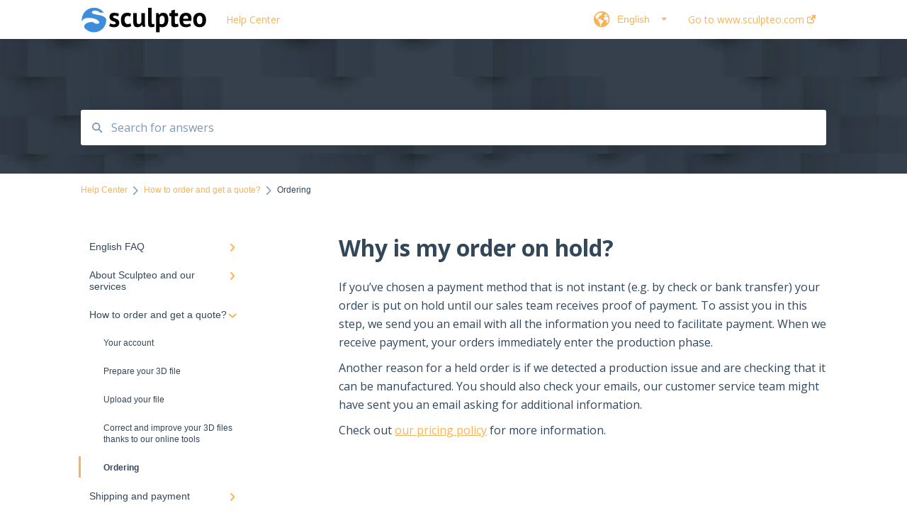

--- FILE ---
content_type: image/svg+xml
request_url: https://learn.sculpteo.com/hubfs/Sculpteo%20logo%20SVG%20classic.svg
body_size: 2578
content:
<?xml version="1.0" encoding="UTF-8"?><svg id="Layer_1" xmlns="http://www.w3.org/2000/svg" viewBox="0 0 13362.3 2999.09"><defs><style>.cls-1,.cls-2{stroke-width:0px;}.cls-2{fill:#3e8ddd;fill-rule:evenodd;}</style></defs><path class="cls-1" d="M3706.99,1840.95c0-38.5-16.41-69.39-49.14-92.47-32.78-23.13-73.25-44.32-121.4-63.62-48.2-19.25-101.18-39-158.95-59.24-57.82-20.24-110.85-48.15-159.01-83.82-48.17-35.64-88.62-80.93-121.37-135.88-32.8-54.91-49.14-125.71-49.14-212.44,0-142.57,42.36-251.43,127.17-326.59,84.76-75.17,207.14-112.75,367.08-112.75,109.86,0,209.07,11.57,297.71,34.7,88.63,23.13,157.99,49.12,208.11,78.05l-83.79,271.68c-44.34-17.35-100.2-35.63-167.66-54.93-67.45-19.23-135.85-28.9-205.22-28.9-111.77,0-167.63,43.35-167.63,130.08,0,34.7,16.34,62.65,49.12,83.82,32.78,21.24,73.22,40.95,121.43,59.25,48.15,18.33,101.15,38.09,158.95,59.25,57.82,21.25,110.81,48.69,158.98,82.37,48.15,33.75,88.62,77.58,121.39,131.51,32.73,53.97,49.14,123.36,49.14,208.12,0,146.48-46.74,261.55-140.19,345.41-93.52,83.82-233.68,125.75-420.57,125.75-102.14,0-197.99-12.98-287.6-39.04-89.59-26.02-162.34-56.36-218.22-91.03l104.07-280.39c44.27,25.07,103.04,49.64,176.32,73.71,73.22,24.12,148.33,36.12,225.43,36.12,55.86,0,100.7-10.55,134.4-31.79,33.7-21.19,50.6-56.81,50.6-106.94"/><path class="cls-1" d="M5351.62,2150.24c-57.78,42.38-127.67,74.66-209.54,96.8-81.92,22.14-166.2,33.27-252.92,33.27-115.61,0-213.44-18.35-293.39-54.91-79.98-36.61-145.01-88.19-195.1-154.69-50.17-66.46-86.27-146.89-108.41-241.35-22.16-94.36-33.22-198.42-33.22-312.13,0-244.67,54.93-433.09,164.76-565.08,109.83-131.98,269.74-198.02,479.81-198.02,105.95,0,191.22,8.68,255.82,26.02,64.52,17.34,122.83,39.52,174.85,66.48l-89.61,306.39c-44.34-21.17-88.17-37.56-131.51-49.12-43.35-11.57-92.98-17.36-148.86-17.36-104.05,0-183.08,34.23-236.98,102.62-53.97,68.42-80.93,177.76-80.93,328.07,0,61.68,6.72,118.49,20.22,170.52,13.46,52.03,33.68,97.34,60.71,135.84,26.94,38.55,62.12,68.94,105.47,91.08,43.37,22.18,93.96,33.23,151.76,33.23,63.57,0,117.52-8.16,161.86-24.57,44.3-16.32,83.83-36.12,118.5-59.24l86.72,286.16Z"/><path class="cls-1" d="M5941.28,794.61v820.86c0,117.59,13.94,202.35,41.9,254.38,27.91,52.03,82.38,78.04,163.3,78.04,71.28,0,130.53-21.19,177.78-63.62,47.2-42.34,82.37-94.37,105.5-156.04v-933.62h375.71v1005.85c0,79.04,3.86,156.58,11.57,232.69,7.69,76.15,19.27,145.07,34.69,206.67h-283.26l-66.46-213.89h-11.54c-44.37,73.22-106.03,133.97-185.02,182.1-79.01,48.11-172.45,72.27-280.36,72.27-73.27,0-138.73-9.65-196.53-28.9-57.83-19.25-106.03-51.06-144.53-95.4-38.55-44.32-67.91-104.06-88.16-179.22-20.24-75.16-30.35-169.53-30.35-283.28v-898.9h375.76Z"/><path class="cls-1" d="M7522.3,1754.24c0,67.45,8.68,116.59,26.02,147.39,17.36,30.88,45.24,46.26,83.82,46.26,23.1,0,45.74-1.89,67.92-5.77,22.11-3.88,49.6-12.53,82.4-26.01l40.42,294.82c-30.82,15.42-78,30.79-141.59,46.26-63.59,15.38-129.13,23.13-196.55,23.13-109.83,0-193.67-25.56-251.47-76.6-57.8-51.04-86.72-135.35-86.72-252.89V216.54h375.77v1537.71Z"/><path class="cls-1" d="M7984.73,794.6h274.62l43.33,173.43h11.57c50.07-73.2,109.33-127.17,177.8-161.85,68.35-34.67,151.74-52.03,249.98-52.03,181.11,0,316.98,57.36,407.56,171.98,90.58,114.68,135.85,299.17,135.85,553.51,0,123.33-14.45,234.61-43.33,333.84-28.92,99.28-71.8,183.55-128.63,252.89-56.85,69.39-126.24,122.41-208.12,159.02-81.9,36.57-175.88,54.91-281.83,54.91-59.72,0-108.86-4.33-147.36-12.98-38.59-8.7-77.12-22.72-115.65-41.93v592.52h-375.77V794.6ZM8629.3,1072.09c-73.24,0-130.55,18.35-171.98,54.91-41.46,36.63-73.69,91.58-96.82,164.78v601.19c26.96,21.24,56.36,38.05,88.14,50.59,31.83,12.53,73.74,18.76,125.74,18.76,107.91,0,188.82-38.01,242.81-114.16,53.92-76.06,80.93-201.81,80.93-377.2,0-127.14-21.21-225.43-63.59-294.81-42.4-69.37-110.82-104.06-205.23-104.06"/><path class="cls-1" d="M9395.25,794.61h199.44v-271.7l375.75-106.92v378.62h352.64v317.96h-352.64v554.98c0,100.18,10.1,171.96,30.36,215.29,20.22,43.39,58.25,65.06,114.18,65.06,38.5,0,71.75-3.83,99.71-11.59,27.91-7.62,59.24-19.21,93.92-34.67l66.5,289.07c-52.03,25.04-112.74,46.24-182.1,63.55-69.37,17.4-139.74,26.06-210.98,26.06-132.98,0-230.79-34.27-293.4-102.66-62.65-68.35-93.94-180.61-93.94-336.7v-728.38h-199.44v-317.96Z"/><path class="cls-1" d="M11696.04,2115.52c-57.8,46.26-136.32,85.28-235.58,117.09-99.26,31.78-204.76,47.7-316.48,47.7-233.19,0-403.7-67.95-511.62-203.79-107.94-135.89-161.86-322.28-161.86-559.29,0-254.34,60.71-445.14,182.1-572.3,121.37-127.2,291.93-190.77,511.59-190.77,73.22,0,144.52,9.65,213.89,28.9,69.41,19.27,131.04,51.08,184.99,95.38,53.95,44.35,97.3,104.07,130.07,179.21,32.76,75.16,49.14,168.65,49.14,280.38,0,40.46-2.41,83.81-7.24,130.08-4.82,46.24-12.06,94.39-21.66,144.48h-867.14c5.79,121.42,37.08,212.99,93.94,274.64,56.85,61.66,148.85,92.45,276.06,92.45,78.97,0,149.78-11.99,212.42-36.12,62.6-24.08,110.28-48.62,143.1-73.71l124.26,245.67ZM11158.45,1054.76c-98.29,0-171.08,29.38-218.26,88.15-47.23,58.8-75.65,137.31-85.26,235.58h537.63c7.67-104.04-8.23-183.97-47.7-239.92-39.52-55.86-101.67-83.81-186.41-83.81"/><path class="cls-1" d="M11924.42,1515.95c0-244.69,59.69-433.08,179.19-565.08,119.46-131.97,287.09-198.02,502.91-198.02,115.65,0,215.8,18.36,300.63,54.95,84.74,36.61,155.07,88.16,211,154.61,55.86,66.5,97.77,146.98,125.72,241.37,27.91,94.41,41.91,198.48,41.91,312.17,0,244.73-59.24,433.1-177.75,565.09-118.53,131.99-285.71,197.99-501.52,197.99-115.6,0-215.83-18.35-300.57-54.91-84.83-36.61-155.66-88.19-212.47-154.69-56.85-66.46-99.26-146.89-127.17-241.35-27.95-94.36-41.91-198.42-41.91-312.13M12311.74,1515.95c0,63.57,5.79,122.36,17.36,176.29,11.57,54.01,28.88,101.17,52.01,141.66,23.13,40.44,53.47,71.82,91.03,93.92,37.6,22.23,82.4,33.23,134.4,33.23,98.29,0,171.51-35.62,219.71-106.9,48.13-71.26,72.25-184.04,72.25-338.19,0-132.96-22.18-240.35-66.5-322.28-44.34-81.9-119.48-122.86-225.45-122.86-92.49,0-164.74,34.7-216.75,104.07-52.05,69.34-78.04,183.08-78.04,341.07"/><path class="cls-2" d="M370.22,2150.47c-16.99,87.27,8.77,177.41,69.31,242.53,24.37,28.9,51.11,55.72,79.94,80.17,527.51,486.9,1349.94,454.08,1836.95-73.31,221.77-240.16,344.89-555.04,344.82-881.9,0,0,25.3-393.01-784.17-524.77-526.66-86.74-758.12-158.32-745.47-283.75,5.06-50.58,87.02-194.99,330.62-194.99s443.44,144.91,538.3,227.61c64.68-10.8,130.24-15.37,195.79-13.66,74.03,3.15,147.66,12.63,220.07,28.32-244.36-339.34-637.12-540.38-1055.35-540.2-718.91,0-1290.35,569.79-1300.72,1300.16-2.82,71.66,10.77,143.02,39.71,208.64-17.71-197.26,158.86-434.99,696.65-432.46,774.31,3.54,1131.49,333.83,1129.97,464.33-2.02,173.24-351.87,262.26-652.13-10.62-338.21-55.13-599.01,42.74-750.28,147.44-133.31,91.8-177.07,174.25-194.78,256.44"/></svg>